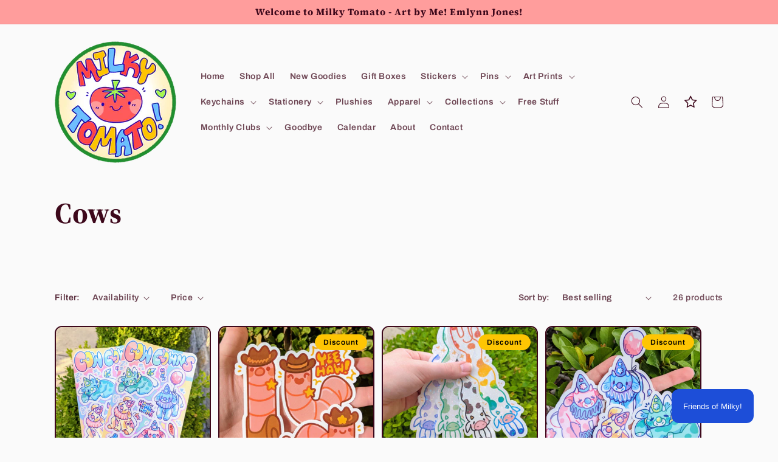

--- FILE ---
content_type: text/javascript
request_url: https://www.milkytomato.com/cdn/shop/t/21/assets/sealapps_email_config.js?v=136218383419054340931760960964
body_size: -516
content:
const apiBaseUrl="https://emailnoticeapi.sealapps.com/",isDebug=!1;
//# sourceMappingURL=/cdn/shop/t/21/assets/sealapps_email_config.js.map?v=136218383419054340931760960964
